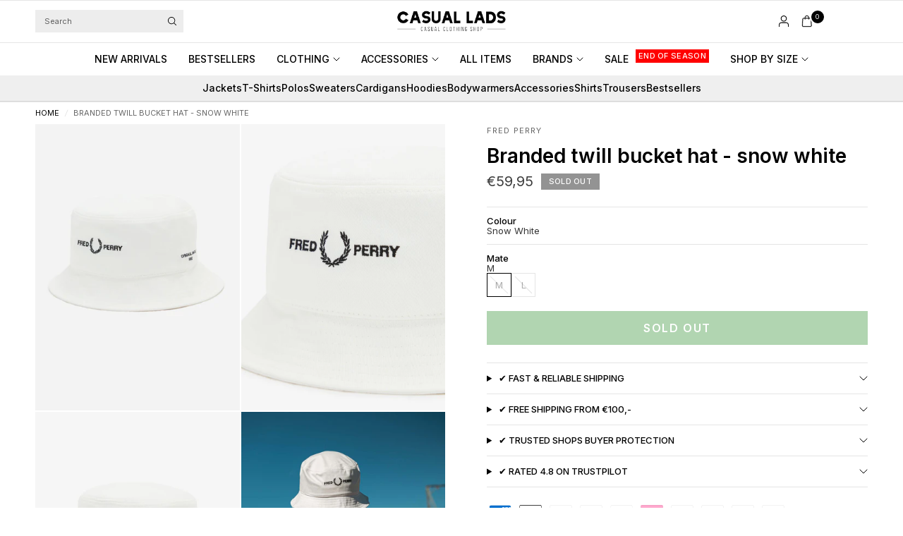

--- FILE ---
content_type: text/javascript; charset=utf-8
request_url: https://casuallads.com/products/fred-perry-ss22-branded-twill-bucket-hat-snow-white.js
body_size: 536
content:
{"id":6854679232575,"title":"Branded twill bucket hat - snow white","handle":"fred-perry-ss22-branded-twill-bucket-hat-snow-white","description":"\u003cspan\u003eBucket hats are always a stylish addition to your outfit. The Branded Twill Bucket Hat by Fred Perry is certainly this.\u003c\/span\u003e \u003cspan data-mce-fragment=\"1\"\u003eThe hat features an embroidered Fred Perry logo. There is also an embroidered text on the left side as an extra detail. The bucket hat has a neutral look, so you're always in the right place with this item.\u003c\/span\u003e","published_at":"2022-02-24T16:24:23+01:00","created_at":"2022-01-17T10:45:41+01:00","vendor":"Fred Perry","type":"Bucket hats","tags":["2022-Q1-Q2","accessoires","accessoires-all","Black Friday","hoeden en petten","no-tag-0308","petten-en-hoeden","sale20","sale26","ss22sale","summer-shop","zomer"],"price":5995,"price_min":5995,"price_max":5995,"available":false,"price_varies":false,"compare_at_price":null,"compare_at_price_min":0,"compare_at_price_max":0,"compare_at_price_varies":false,"variants":[{"id":39571449380927,"title":"Snow White \/ M","option1":"Snow White","option2":"M","option3":null,"sku":"5034606334110","requires_shipping":true,"taxable":true,"featured_image":null,"available":false,"name":"Branded twill bucket hat - snow white - Snow White \/ M","public_title":"Snow White \/ M","options":["Snow White","M"],"price":5995,"weight":0,"compare_at_price":null,"inventory_management":"shopify","barcode":null,"requires_selling_plan":false,"selling_plan_allocations":[]},{"id":39571449413695,"title":"Snow White \/ L","option1":"Snow White","option2":"L","option3":null,"sku":"5034606334127","requires_shipping":true,"taxable":true,"featured_image":null,"available":false,"name":"Branded twill bucket hat - snow white - Snow White \/ L","public_title":"Snow White \/ L","options":["Snow White","L"],"price":5995,"weight":0,"compare_at_price":null,"inventory_management":"shopify","barcode":null,"requires_selling_plan":false,"selling_plan_allocations":[]}],"images":["\/\/cdn.shopify.com\/s\/files\/1\/2528\/6152\/products\/fred-perry-bucket-hat-white.jpg?v=1741797277","\/\/cdn.shopify.com\/s\/files\/1\/2528\/6152\/products\/fred-perry-bucket-hat-white-3.jpg?v=1741797277","\/\/cdn.shopify.com\/s\/files\/1\/2528\/6152\/products\/fred-perry-bucket-hat-white-2.jpg?v=1741797277","\/\/cdn.shopify.com\/s\/files\/1\/2528\/6152\/products\/DSC01280.jpg?v=1741797277"],"featured_image":"\/\/cdn.shopify.com\/s\/files\/1\/2528\/6152\/products\/fred-perry-bucket-hat-white.jpg?v=1741797277","options":[{"name":"Colour","position":1,"values":["Snow White"]},{"name":"Mate","position":2,"values":["M","L"]}],"url":"\/products\/fred-perry-ss22-branded-twill-bucket-hat-snow-white","media":[{"alt":"Fred Perry Bucket Hats  Branded twill bucket hat - snow white ","id":21628368224319,"position":1,"preview_image":{"aspect_ratio":0.714,"height":2048,"width":1462,"src":"https:\/\/cdn.shopify.com\/s\/files\/1\/2528\/6152\/products\/fred-perry-bucket-hat-white.jpg?v=1741797277"},"aspect_ratio":0.714,"height":2048,"media_type":"image","src":"https:\/\/cdn.shopify.com\/s\/files\/1\/2528\/6152\/products\/fred-perry-bucket-hat-white.jpg?v=1741797277","width":1462},{"alt":"Fred Perry Bucket Hats  Branded twill bucket hat - snow white ","id":21628368158783,"position":2,"preview_image":{"aspect_ratio":0.714,"height":2048,"width":1462,"src":"https:\/\/cdn.shopify.com\/s\/files\/1\/2528\/6152\/products\/fred-perry-bucket-hat-white-3.jpg?v=1741797277"},"aspect_ratio":0.714,"height":2048,"media_type":"image","src":"https:\/\/cdn.shopify.com\/s\/files\/1\/2528\/6152\/products\/fred-perry-bucket-hat-white-3.jpg?v=1741797277","width":1462},{"alt":"Fred Perry Bucket Hats  Branded twill bucket hat - snow white ","id":21628368191551,"position":3,"preview_image":{"aspect_ratio":0.714,"height":2048,"width":1462,"src":"https:\/\/cdn.shopify.com\/s\/files\/1\/2528\/6152\/products\/fred-perry-bucket-hat-white-2.jpg?v=1741797277"},"aspect_ratio":0.714,"height":2048,"media_type":"image","src":"https:\/\/cdn.shopify.com\/s\/files\/1\/2528\/6152\/products\/fred-perry-bucket-hat-white-2.jpg?v=1741797277","width":1462},{"alt":"Fred Perry Bucket Hats  Branded twill bucket hat - snow white ","id":21979221884991,"position":4,"preview_image":{"aspect_ratio":0.714,"height":2048,"width":1462,"src":"https:\/\/cdn.shopify.com\/s\/files\/1\/2528\/6152\/products\/DSC01280.jpg?v=1741797277"},"aspect_ratio":0.714,"height":2048,"media_type":"image","src":"https:\/\/cdn.shopify.com\/s\/files\/1\/2528\/6152\/products\/DSC01280.jpg?v=1741797277","width":1462}],"requires_selling_plan":false,"selling_plan_groups":[]}